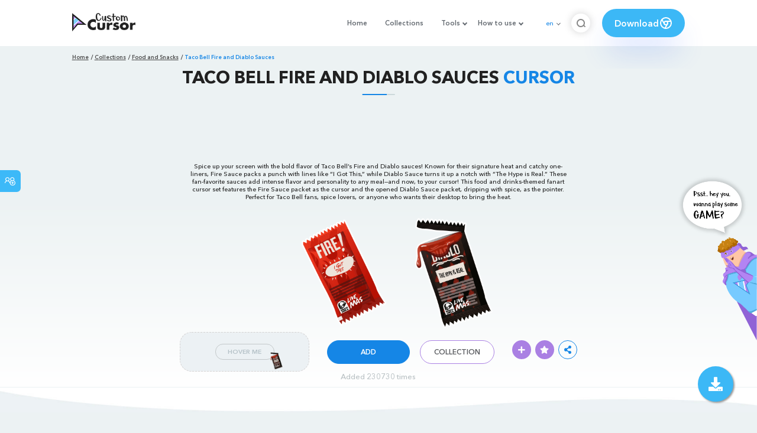

--- FILE ---
content_type: text/html; charset=utf-8
request_url: https://www.google.com/recaptcha/api2/aframe
body_size: 268
content:
<!DOCTYPE HTML><html><head><meta http-equiv="content-type" content="text/html; charset=UTF-8"></head><body><script nonce="dqRF-RjYgm_vS2AH3T3o2Q">/** Anti-fraud and anti-abuse applications only. See google.com/recaptcha */ try{var clients={'sodar':'https://pagead2.googlesyndication.com/pagead/sodar?'};window.addEventListener("message",function(a){try{if(a.source===window.parent){var b=JSON.parse(a.data);var c=clients[b['id']];if(c){var d=document.createElement('img');d.src=c+b['params']+'&rc='+(localStorage.getItem("rc::a")?sessionStorage.getItem("rc::b"):"");window.document.body.appendChild(d);sessionStorage.setItem("rc::e",parseInt(sessionStorage.getItem("rc::e")||0)+1);localStorage.setItem("rc::h",'1769615698004');}}}catch(b){}});window.parent.postMessage("_grecaptcha_ready", "*");}catch(b){}</script></body></html>